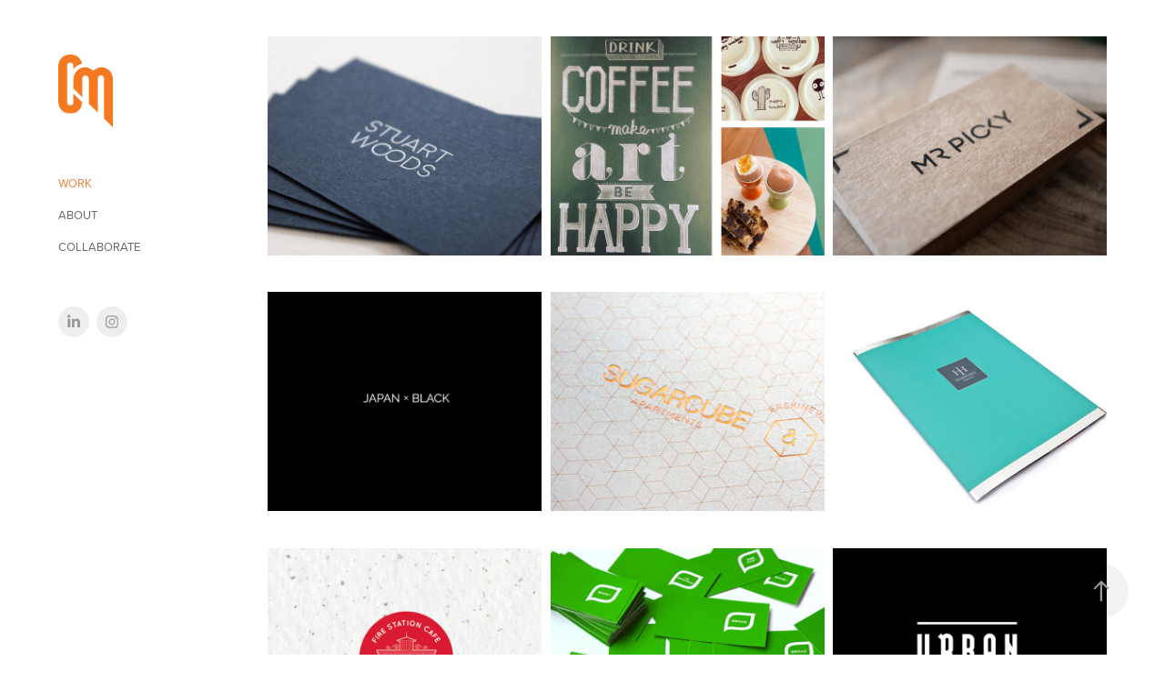

--- FILE ---
content_type: text/html; charset=utf-8
request_url: https://chiamingcheng.com/
body_size: 11558
content:
<!DOCTYPE HTML>
<html lang="en-US">
<head>
  <meta charset="UTF-8" />
  <meta name="viewport" content="width=device-width, initial-scale=1" />
      <meta name=keywords  content="graphic design,branding,brand idenity,website design,logo design,brochure design,brand strategy,residential development,property branding,property marketing" />
      <meta name=description  content="Sydney-based multidisciplinary creative designer specialising in brand development, identity, visual communication and creative strategies" />
      <meta name=twitter:card  content="summary_large_image" />
      <meta name=twitter:site  content="@AdobePortfolio" />
      <meta  property=og:title content="Brand Driven Passion | CM Cheng" />
      <meta  property=og:description content="Sydney-based multidisciplinary creative designer specialising in brand development, identity, visual communication and creative strategies" />
      <meta  property=og:image content="https://pro2-bar-s3-cdn-cf1.myportfolio.com/cec8147482e848c6c469a565c20480d5/2e738be4-d0df-4762-bfba-96bc2a50dc5c_rwc_545x253x979x783x979.jpg?h=ace35d977ee31abbc46cbdad4a7e93e4" />
        <link rel="icon" href="https://pro2-bar-s3-cdn-cf6.myportfolio.com/cec8147482e848c6c469a565c20480d5/7ccb96e8-f77c-433e-8307-00ec79e6f78d_carw_1x1x32.png?h=ce10d828a24c526abfcc66a29718f371" />
        <link rel="apple-touch-icon" href="https://pro2-bar-s3-cdn-cf2.myportfolio.com/cec8147482e848c6c469a565c20480d5/d2e094cd-df93-4612-9ea7-ac89d2a58b32_carw_1x1x180.png?h=516c08055a5bdbdfd85d3498d17a32d3" />
      <link rel="stylesheet" href="/dist/css/main.css" type="text/css" />
      <link rel="stylesheet" href="https://pro2-bar-s3-cdn-cf2.myportfolio.com/cec8147482e848c6c469a565c20480d5/de47de7674ce13789c0fecd02b5f81181583195147.css?h=8c68962482a1e3cf0d1c145afced6863" type="text/css" />
    <link rel="canonical" href="https://chiamingcheng.com/branding" />
      <title>Brand Driven Passion | CM Cheng</title>
    <script type="text/javascript" src="//use.typekit.net/ik/[base64].js?cb=35f77bfb8b50944859ea3d3804e7194e7a3173fb" async onload="
    try {
      window.Typekit.load();
    } catch (e) {
      console.warn('Typekit not loaded.');
    }
    "></script>
</head>
        <body class="transition-enabled">  <div class='page-background-video page-background-video-with-panel'>
  </div>
  <div class="js-responsive-nav">
    <div class="responsive-nav has-social">
      <div class="close-responsive-click-area js-close-responsive-nav">
        <div class="close-responsive-button"></div>
      </div>
          <nav class="js-editable-target editable">
              <ul class="group">
                  <li class="gallery-title"><a href="/branding" class="active" >Work</a></li>
              </ul>
      <div class="page-title">
        <a href="/about" >ABOUT</a>
      </div>
      <div class="page-title">
        <a href="/contact" >COLLABORATE</a>
      </div>
              <div class="social pf-nav-social">
                <ul>
                        <li>
                          <a href="http://au.linkedin.com/in/cmcheng" target="_blank">
                            <svg version="1.1" id="Layer_1" xmlns="http://www.w3.org/2000/svg" xmlns:xlink="http://www.w3.org/1999/xlink" viewBox="0 0 30 24" style="enable-background:new 0 0 30 24;" xml:space="preserve" class="icon">
                            <path id="path-1_24_" d="M19.6,19v-5.8c0-1.4-0.5-2.4-1.7-2.4c-1,0-1.5,0.7-1.8,1.3C16,12.3,16,12.6,16,13v6h-3.4
                              c0,0,0.1-9.8,0-10.8H16v1.5c0,0,0,0,0,0h0v0C16.4,9,17.2,7.9,19,7.9c2.3,0,4,1.5,4,4.9V19H19.6z M8.9,6.7L8.9,6.7
                              C7.7,6.7,7,5.9,7,4.9C7,3.8,7.8,3,8.9,3s1.9,0.8,1.9,1.9C10.9,5.9,10.1,6.7,8.9,6.7z M10.6,19H7.2V8.2h3.4V19z"/>
                            </svg>
                          </a>
                        </li>
                        <li>
                          <a href="http://www.instagram.com/joeladventure" target="_blank">
                            <svg version="1.1" id="Layer_1" xmlns="http://www.w3.org/2000/svg" xmlns:xlink="http://www.w3.org/1999/xlink" viewBox="0 0 30 24" style="enable-background:new 0 0 30 24;" xml:space="preserve" class="icon">
                            <g>
                              <path d="M15,5.4c2.1,0,2.4,0,3.2,0c0.8,0,1.2,0.2,1.5,0.3c0.4,0.1,0.6,0.3,0.9,0.6c0.3,0.3,0.5,0.5,0.6,0.9
                                c0.1,0.3,0.2,0.7,0.3,1.5c0,0.8,0,1.1,0,3.2s0,2.4,0,3.2c0,0.8-0.2,1.2-0.3,1.5c-0.1,0.4-0.3,0.6-0.6,0.9c-0.3,0.3-0.5,0.5-0.9,0.6
                                c-0.3,0.1-0.7,0.2-1.5,0.3c-0.8,0-1.1,0-3.2,0s-2.4,0-3.2,0c-0.8,0-1.2-0.2-1.5-0.3c-0.4-0.1-0.6-0.3-0.9-0.6
                                c-0.3-0.3-0.5-0.5-0.6-0.9c-0.1-0.3-0.2-0.7-0.3-1.5c0-0.8,0-1.1,0-3.2s0-2.4,0-3.2c0-0.8,0.2-1.2,0.3-1.5c0.1-0.4,0.3-0.6,0.6-0.9
                                c0.3-0.3,0.5-0.5,0.9-0.6c0.3-0.1,0.7-0.2,1.5-0.3C12.6,5.4,12.9,5.4,15,5.4 M15,4c-2.2,0-2.4,0-3.3,0c-0.9,0-1.4,0.2-1.9,0.4
                                c-0.5,0.2-1,0.5-1.4,0.9C7.9,5.8,7.6,6.2,7.4,6.8C7.2,7.3,7.1,7.9,7,8.7C7,9.6,7,9.8,7,12s0,2.4,0,3.3c0,0.9,0.2,1.4,0.4,1.9
                                c0.2,0.5,0.5,1,0.9,1.4c0.4,0.4,0.9,0.7,1.4,0.9c0.5,0.2,1.1,0.3,1.9,0.4c0.9,0,1.1,0,3.3,0s2.4,0,3.3,0c0.9,0,1.4-0.2,1.9-0.4
                                c0.5-0.2,1-0.5,1.4-0.9c0.4-0.4,0.7-0.9,0.9-1.4c0.2-0.5,0.3-1.1,0.4-1.9c0-0.9,0-1.1,0-3.3s0-2.4,0-3.3c0-0.9-0.2-1.4-0.4-1.9
                                c-0.2-0.5-0.5-1-0.9-1.4c-0.4-0.4-0.9-0.7-1.4-0.9c-0.5-0.2-1.1-0.3-1.9-0.4C17.4,4,17.2,4,15,4L15,4L15,4z"/>
                              <path d="M15,7.9c-2.3,0-4.1,1.8-4.1,4.1s1.8,4.1,4.1,4.1s4.1-1.8,4.1-4.1S17.3,7.9,15,7.9L15,7.9z M15,14.7c-1.5,0-2.7-1.2-2.7-2.7
                                c0-1.5,1.2-2.7,2.7-2.7s2.7,1.2,2.7,2.7C17.7,13.5,16.5,14.7,15,14.7L15,14.7z"/>
                              <path d="M20.2,7.7c0,0.5-0.4,1-1,1s-1-0.4-1-1s0.4-1,1-1S20.2,7.2,20.2,7.7L20.2,7.7z"/>
                            </g>
                            </svg>
                          </a>
                        </li>
                </ul>
              </div>
          </nav>
    </div>
  </div>
  <div class="site-wrap cfix js-site-wrap">
    <div class="site-container">
      <div class="site-content">
        <div class="sidebar-content">
          <header class="site-header">
              <div class="logo-wrap js-editable-target editable">
                    <div class="logo logo-image has-rollover ">
    <a href="/branding" class="image-normal image-link">
      <img src="https://pro2-bar-s3-cdn-cf1.myportfolio.com/cec8147482e848c6c469a565c20480d5/94fc48a4-9d08-4aee-9988-0372354b0d3a_rwc_0x0x317x425x4096.png?h=fa4362f1f3cf8533a93bffdce39fd0b6" alt="CM CHENG Creative Designer">
    </a>
    <a href="/branding" class="image-rollover image-link">
      <img src="https://pro2-bar-s3-cdn-cf.myportfolio.com/cec8147482e848c6c469a565c20480d5/118ce6fe-c2d7-49dd-b039-ad1417a3b393_rwc_0x0x317x425x4096.png?h=871169a336dca3befbc0b22a4cf41d0b" alt="CM CHENG Creative Designer">
    </a>
</div>
              </div>
  <div class="hamburger-click-area js-hamburger">
    <div class="hamburger">
      <i></i>
      <i></i>
      <i></i>
    </div>
  </div>
          </header>
              <nav class="js-editable-target editable">
              <ul class="group">
                  <li class="gallery-title"><a href="/branding" class="active" >Work</a></li>
              </ul>
      <div class="page-title">
        <a href="/about" >ABOUT</a>
      </div>
      <div class="page-title">
        <a href="/contact" >COLLABORATE</a>
      </div>
                  <div class="social pf-nav-social">
                    <ul>
                            <li>
                              <a href="http://au.linkedin.com/in/cmcheng" target="_blank">
                                <svg version="1.1" id="Layer_1" xmlns="http://www.w3.org/2000/svg" xmlns:xlink="http://www.w3.org/1999/xlink" viewBox="0 0 30 24" style="enable-background:new 0 0 30 24;" xml:space="preserve" class="icon">
                                <path id="path-1_24_" d="M19.6,19v-5.8c0-1.4-0.5-2.4-1.7-2.4c-1,0-1.5,0.7-1.8,1.3C16,12.3,16,12.6,16,13v6h-3.4
                                  c0,0,0.1-9.8,0-10.8H16v1.5c0,0,0,0,0,0h0v0C16.4,9,17.2,7.9,19,7.9c2.3,0,4,1.5,4,4.9V19H19.6z M8.9,6.7L8.9,6.7
                                  C7.7,6.7,7,5.9,7,4.9C7,3.8,7.8,3,8.9,3s1.9,0.8,1.9,1.9C10.9,5.9,10.1,6.7,8.9,6.7z M10.6,19H7.2V8.2h3.4V19z"/>
                                </svg>
                              </a>
                            </li>
                            <li>
                              <a href="http://www.instagram.com/joeladventure" target="_blank">
                                <svg version="1.1" id="Layer_1" xmlns="http://www.w3.org/2000/svg" xmlns:xlink="http://www.w3.org/1999/xlink" viewBox="0 0 30 24" style="enable-background:new 0 0 30 24;" xml:space="preserve" class="icon">
                                <g>
                                  <path d="M15,5.4c2.1,0,2.4,0,3.2,0c0.8,0,1.2,0.2,1.5,0.3c0.4,0.1,0.6,0.3,0.9,0.6c0.3,0.3,0.5,0.5,0.6,0.9
                                    c0.1,0.3,0.2,0.7,0.3,1.5c0,0.8,0,1.1,0,3.2s0,2.4,0,3.2c0,0.8-0.2,1.2-0.3,1.5c-0.1,0.4-0.3,0.6-0.6,0.9c-0.3,0.3-0.5,0.5-0.9,0.6
                                    c-0.3,0.1-0.7,0.2-1.5,0.3c-0.8,0-1.1,0-3.2,0s-2.4,0-3.2,0c-0.8,0-1.2-0.2-1.5-0.3c-0.4-0.1-0.6-0.3-0.9-0.6
                                    c-0.3-0.3-0.5-0.5-0.6-0.9c-0.1-0.3-0.2-0.7-0.3-1.5c0-0.8,0-1.1,0-3.2s0-2.4,0-3.2c0-0.8,0.2-1.2,0.3-1.5c0.1-0.4,0.3-0.6,0.6-0.9
                                    c0.3-0.3,0.5-0.5,0.9-0.6c0.3-0.1,0.7-0.2,1.5-0.3C12.6,5.4,12.9,5.4,15,5.4 M15,4c-2.2,0-2.4,0-3.3,0c-0.9,0-1.4,0.2-1.9,0.4
                                    c-0.5,0.2-1,0.5-1.4,0.9C7.9,5.8,7.6,6.2,7.4,6.8C7.2,7.3,7.1,7.9,7,8.7C7,9.6,7,9.8,7,12s0,2.4,0,3.3c0,0.9,0.2,1.4,0.4,1.9
                                    c0.2,0.5,0.5,1,0.9,1.4c0.4,0.4,0.9,0.7,1.4,0.9c0.5,0.2,1.1,0.3,1.9,0.4c0.9,0,1.1,0,3.3,0s2.4,0,3.3,0c0.9,0,1.4-0.2,1.9-0.4
                                    c0.5-0.2,1-0.5,1.4-0.9c0.4-0.4,0.7-0.9,0.9-1.4c0.2-0.5,0.3-1.1,0.4-1.9c0-0.9,0-1.1,0-3.3s0-2.4,0-3.3c0-0.9-0.2-1.4-0.4-1.9
                                    c-0.2-0.5-0.5-1-0.9-1.4c-0.4-0.4-0.9-0.7-1.4-0.9c-0.5-0.2-1.1-0.3-1.9-0.4C17.4,4,17.2,4,15,4L15,4L15,4z"/>
                                  <path d="M15,7.9c-2.3,0-4.1,1.8-4.1,4.1s1.8,4.1,4.1,4.1s4.1-1.8,4.1-4.1S17.3,7.9,15,7.9L15,7.9z M15,14.7c-1.5,0-2.7-1.2-2.7-2.7
                                    c0-1.5,1.2-2.7,2.7-2.7s2.7,1.2,2.7,2.7C17.7,13.5,16.5,14.7,15,14.7L15,14.7z"/>
                                  <path d="M20.2,7.7c0,0.5-0.4,1-1,1s-1-0.4-1-1s0.4-1,1-1S20.2,7.2,20.2,7.7L20.2,7.7z"/>
                                </g>
                                </svg>
                              </a>
                            </li>
                    </ul>
                  </div>
              </nav>
        </div>
        <main>
          <section class="project-covers js-editable-target editable" data-context="page.gallery.covers">
          <a class="js-editable-target editable project-cover js-project-cover-touch hold-space" href="/business-strategist-branding" data-context="pages" data-identity="id:p5b3d909974f7642bc16093440971f92ccab35f8fc59d3484ce08c">
              <div class="cover-image-wrap">
                <div class="cover-image">
                    <div class="cover cover-normal">

            <img
              class="cover__img js-lazy"
              src="https://pro2-bar-s3-cdn-cf1.myportfolio.com/cec8147482e848c6c469a565c20480d5/2e738be4-d0df-4762-bfba-96bc2a50dc5c_rwc_545x253x979x783x32.jpg?h=9ba86db7867fe2c283721e160194bb3c"
              data-src="https://pro2-bar-s3-cdn-cf1.myportfolio.com/cec8147482e848c6c469a565c20480d5/2e738be4-d0df-4762-bfba-96bc2a50dc5c_rwc_545x253x979x783x979.jpg?h=ace35d977ee31abbc46cbdad4a7e93e4"
              data-srcset="https://pro2-bar-s3-cdn-cf1.myportfolio.com/cec8147482e848c6c469a565c20480d5/2e738be4-d0df-4762-bfba-96bc2a50dc5c_rwc_545x253x979x783x640.jpg?h=5f1738030190e9e85f79ba77212f6602 640w, https://pro2-bar-s3-cdn-cf1.myportfolio.com/cec8147482e848c6c469a565c20480d5/2e738be4-d0df-4762-bfba-96bc2a50dc5c_rwc_545x253x979x783x1280.jpg?h=a3da71b2b8a68ab7b189e3a9775e04d1 1280w, https://pro2-bar-s3-cdn-cf1.myportfolio.com/cec8147482e848c6c469a565c20480d5/2e738be4-d0df-4762-bfba-96bc2a50dc5c_rwc_545x253x979x783x1366.jpg?h=3ba7cc06622827d5f599b54f9d6d10f4 1366w, https://pro2-bar-s3-cdn-cf1.myportfolio.com/cec8147482e848c6c469a565c20480d5/2e738be4-d0df-4762-bfba-96bc2a50dc5c_rwc_545x253x979x783x1920.jpg?h=f253243e57b6768c5967e58bf18421a7 1920w, https://pro2-bar-s3-cdn-cf1.myportfolio.com/cec8147482e848c6c469a565c20480d5/2e738be4-d0df-4762-bfba-96bc2a50dc5c_rwc_545x253x979x783x979.jpg?h=ace35d977ee31abbc46cbdad4a7e93e4 2560w, https://pro2-bar-s3-cdn-cf1.myportfolio.com/cec8147482e848c6c469a565c20480d5/2e738be4-d0df-4762-bfba-96bc2a50dc5c_rwc_545x253x979x783x979.jpg?h=ace35d977ee31abbc46cbdad4a7e93e4 5120w"
              data-sizes="(max-width: 540px) 100vw, (max-width: 768px) 50vw, calc(1400px / 3)"
            >
                              </div>
                </div>
              </div>
            <div class="details-wrap">
              <div class="details">
                <div class="details-inner">
                </div>
              </div>
            </div>
          </a>
          <a class="js-editable-target editable project-cover js-project-cover-touch hold-space" href="/the-white-wall-cafe-branding" data-context="pages" data-identity="id:p5965d12bcf2aacd18acfdb2c053702ba1ce05a11f383eed08807c">
              <div class="cover-image-wrap">
                <div class="cover-image">
                    <div class="cover cover-normal">

            <img
              class="cover__img js-lazy"
              src="https://pro2-bar-s3-cdn-cf.myportfolio.com/cec8147482e848c6c469a565c20480d5/bc593ead-b108-4092-bad8-4b71d7337cff_rwc_856x1121x977x781x32.jpg?h=b74d4ae0d29368a1557a0878dcd3afbb"
              data-src="https://pro2-bar-s3-cdn-cf.myportfolio.com/cec8147482e848c6c469a565c20480d5/bc593ead-b108-4092-bad8-4b71d7337cff_rwc_856x1121x977x781x977.jpg?h=eb766f469ce43ee2c0bc68ad87de9518"
              data-srcset="https://pro2-bar-s3-cdn-cf.myportfolio.com/cec8147482e848c6c469a565c20480d5/bc593ead-b108-4092-bad8-4b71d7337cff_rwc_856x1121x977x781x640.jpg?h=e39adb548b9f371e9795ec04380d37b3 640w, https://pro2-bar-s3-cdn-cf.myportfolio.com/cec8147482e848c6c469a565c20480d5/bc593ead-b108-4092-bad8-4b71d7337cff_rwc_856x1121x977x781x1280.jpg?h=68e4423704bcd309f5d31f81fdcf32b8 1280w, https://pro2-bar-s3-cdn-cf.myportfolio.com/cec8147482e848c6c469a565c20480d5/bc593ead-b108-4092-bad8-4b71d7337cff_rwc_856x1121x977x781x1366.jpg?h=2eb9121464b3a47158b45851114a0b43 1366w, https://pro2-bar-s3-cdn-cf.myportfolio.com/cec8147482e848c6c469a565c20480d5/bc593ead-b108-4092-bad8-4b71d7337cff_rwc_856x1121x977x781x1920.jpg?h=93ea20a5a585f8e161385c0aa2a64486 1920w, https://pro2-bar-s3-cdn-cf.myportfolio.com/cec8147482e848c6c469a565c20480d5/bc593ead-b108-4092-bad8-4b71d7337cff_rwc_856x1121x977x781x2560.jpg?h=57c4c9aa2734affd629572c9f48ef3b9 2560w, https://pro2-bar-s3-cdn-cf.myportfolio.com/cec8147482e848c6c469a565c20480d5/bc593ead-b108-4092-bad8-4b71d7337cff_rwc_856x1121x977x781x977.jpg?h=eb766f469ce43ee2c0bc68ad87de9518 5120w"
              data-sizes="(max-width: 540px) 100vw, (max-width: 768px) 50vw, calc(1400px / 3)"
            >
                              </div>
                </div>
              </div>
            <div class="details-wrap">
              <div class="details">
                <div class="details-inner">
                </div>
              </div>
            </div>
          </a>
          <a class="js-editable-target editable project-cover js-project-cover-touch hold-space" href="/mr-picky-coffee-roasters-branding" data-context="pages" data-identity="id:p59f27214ac60ccab5c6b421246e796d97c12117058c73d14072fd">
              <div class="cover-image-wrap">
                <div class="cover-image">
                    <div class="cover cover-normal">

            <img
              class="cover__img js-lazy"
              src="https://pro2-bar-s3-cdn-cf4.myportfolio.com/cec8147482e848c6c469a565c20480d5/5dcbc53f-f078-4373-819d-03942849a6fe_carw_5x4x32.jpg?h=179d29ee6443c9a191f41c6dba4dc4cd"
              data-src="https://pro2-bar-s3-cdn-cf4.myportfolio.com/cec8147482e848c6c469a565c20480d5/5dcbc53f-f078-4373-819d-03942849a6fe_car_5x4.jpg?h=66846c14cf375f64305e95475483010a"
              data-srcset="https://pro2-bar-s3-cdn-cf4.myportfolio.com/cec8147482e848c6c469a565c20480d5/5dcbc53f-f078-4373-819d-03942849a6fe_carw_5x4x640.jpg?h=80cd2a72a950c84fe11ac2c75d1b9ee4 640w, https://pro2-bar-s3-cdn-cf4.myportfolio.com/cec8147482e848c6c469a565c20480d5/5dcbc53f-f078-4373-819d-03942849a6fe_carw_5x4x1280.jpg?h=1f735b77892d1561cdddcf7cc0c56550 1280w, https://pro2-bar-s3-cdn-cf4.myportfolio.com/cec8147482e848c6c469a565c20480d5/5dcbc53f-f078-4373-819d-03942849a6fe_carw_5x4x1366.jpg?h=5c90dcbcf451208f2f02316dbecbc874 1366w, https://pro2-bar-s3-cdn-cf4.myportfolio.com/cec8147482e848c6c469a565c20480d5/5dcbc53f-f078-4373-819d-03942849a6fe_carw_5x4x1920.jpg?h=7b39c2712e6d626c027962be73384666 1920w, https://pro2-bar-s3-cdn-cf4.myportfolio.com/cec8147482e848c6c469a565c20480d5/5dcbc53f-f078-4373-819d-03942849a6fe_carw_5x4x2560.jpg?h=b3a1cdec4c61052ae6c95fae9f0e57f0 2560w, https://pro2-bar-s3-cdn-cf4.myportfolio.com/cec8147482e848c6c469a565c20480d5/5dcbc53f-f078-4373-819d-03942849a6fe_carw_5x4x5120.jpg?h=ea83aa9648be546dbc13a96cf3530850 5120w"
              data-sizes="(max-width: 540px) 100vw, (max-width: 768px) 50vw, calc(1400px / 3)"
            >
                              </div>
                </div>
              </div>
            <div class="details-wrap">
              <div class="details">
                <div class="details-inner">
                </div>
              </div>
            </div>
          </a>
          <a class="js-editable-target editable project-cover js-project-cover-touch hold-space" href="/japan-black-coffee-roasters-branding" data-context="pages" data-identity="id:p5aa8e2d2420a8ef71e17e10887ea75bd9455ffbe902bcb9087d47">
              <div class="cover-image-wrap">
                <div class="cover-image">
                    <div class="cover cover-normal">

            <img
              class="cover__img js-lazy"
              src="https://pro2-bar-s3-cdn-cf2.myportfolio.com/cec8147482e848c6c469a565c20480d5/3e92c311-fc75-45d7-8b03-825e4e4ae36f_rwc_156x18x874x699x32.jpg?h=1442b344344fee4e7293498b3ebd95e4"
              data-src="https://pro2-bar-s3-cdn-cf2.myportfolio.com/cec8147482e848c6c469a565c20480d5/3e92c311-fc75-45d7-8b03-825e4e4ae36f_rwc_156x18x874x699x874.jpg?h=89b051fb6bff933b364af26627f06c01"
              data-srcset="https://pro2-bar-s3-cdn-cf2.myportfolio.com/cec8147482e848c6c469a565c20480d5/3e92c311-fc75-45d7-8b03-825e4e4ae36f_rwc_156x18x874x699x640.jpg?h=dcab9a255787ebdbf0198a9cdb4e3a1b 640w, https://pro2-bar-s3-cdn-cf2.myportfolio.com/cec8147482e848c6c469a565c20480d5/3e92c311-fc75-45d7-8b03-825e4e4ae36f_rwc_156x18x874x699x874.jpg?h=89b051fb6bff933b364af26627f06c01 1280w, https://pro2-bar-s3-cdn-cf2.myportfolio.com/cec8147482e848c6c469a565c20480d5/3e92c311-fc75-45d7-8b03-825e4e4ae36f_rwc_156x18x874x699x874.jpg?h=89b051fb6bff933b364af26627f06c01 1366w, https://pro2-bar-s3-cdn-cf2.myportfolio.com/cec8147482e848c6c469a565c20480d5/3e92c311-fc75-45d7-8b03-825e4e4ae36f_rwc_156x18x874x699x874.jpg?h=89b051fb6bff933b364af26627f06c01 1920w, https://pro2-bar-s3-cdn-cf2.myportfolio.com/cec8147482e848c6c469a565c20480d5/3e92c311-fc75-45d7-8b03-825e4e4ae36f_rwc_156x18x874x699x874.jpg?h=89b051fb6bff933b364af26627f06c01 2560w, https://pro2-bar-s3-cdn-cf2.myportfolio.com/cec8147482e848c6c469a565c20480d5/3e92c311-fc75-45d7-8b03-825e4e4ae36f_rwc_156x18x874x699x874.jpg?h=89b051fb6bff933b364af26627f06c01 5120w"
              data-sizes="(max-width: 540px) 100vw, (max-width: 768px) 50vw, calc(1400px / 3)"
            >
                              </div>
                </div>
              </div>
            <div class="details-wrap">
              <div class="details">
                <div class="details-inner">
                </div>
              </div>
            </div>
          </a>
          <a class="js-editable-target editable project-cover js-project-cover-touch hold-space" href="/erskineville-property-marketing" data-context="pages" data-identity="id:p595eea4de4eac1957ac53d1c984c3bbf428289c3e127f82d290a4">
              <div class="cover-image-wrap">
                <div class="cover-image">
                    <div class="cover cover-normal">

            <img
              class="cover__img js-lazy"
              src="https://pro2-bar-s3-cdn-cf6.myportfolio.com/cec8147482e848c6c469a565c20480d5/067661cf-47b2-48aa-9978-654fcf56ac62_rwc_63x80x822x657x32.jpg?h=e3c67a9ae9ee02b45f37016ddaa27515"
              data-src="https://pro2-bar-s3-cdn-cf6.myportfolio.com/cec8147482e848c6c469a565c20480d5/067661cf-47b2-48aa-9978-654fcf56ac62_rwc_63x80x822x657x822.jpg?h=e93af5bb40245df4ba831a6a61c30ab1"
              data-srcset="https://pro2-bar-s3-cdn-cf6.myportfolio.com/cec8147482e848c6c469a565c20480d5/067661cf-47b2-48aa-9978-654fcf56ac62_rwc_63x80x822x657x640.jpg?h=7899dfebf357f068dde831e681c5c737 640w, https://pro2-bar-s3-cdn-cf6.myportfolio.com/cec8147482e848c6c469a565c20480d5/067661cf-47b2-48aa-9978-654fcf56ac62_rwc_63x80x822x657x1280.jpg?h=7c4fee2b24dced6a00ede0a95e32899e 1280w, https://pro2-bar-s3-cdn-cf6.myportfolio.com/cec8147482e848c6c469a565c20480d5/067661cf-47b2-48aa-9978-654fcf56ac62_rwc_63x80x822x657x1366.jpg?h=a5c6cd68ae0481d3660cc11e7c7fc77f 1366w, https://pro2-bar-s3-cdn-cf6.myportfolio.com/cec8147482e848c6c469a565c20480d5/067661cf-47b2-48aa-9978-654fcf56ac62_rwc_63x80x822x657x822.jpg?h=e93af5bb40245df4ba831a6a61c30ab1 1920w, https://pro2-bar-s3-cdn-cf6.myportfolio.com/cec8147482e848c6c469a565c20480d5/067661cf-47b2-48aa-9978-654fcf56ac62_rwc_63x80x822x657x822.jpg?h=e93af5bb40245df4ba831a6a61c30ab1 2560w, https://pro2-bar-s3-cdn-cf6.myportfolio.com/cec8147482e848c6c469a565c20480d5/067661cf-47b2-48aa-9978-654fcf56ac62_rwc_63x80x822x657x822.jpg?h=e93af5bb40245df4ba831a6a61c30ab1 5120w"
              data-sizes="(max-width: 540px) 100vw, (max-width: 768px) 50vw, calc(1400px / 3)"
            >
                              </div>
                </div>
              </div>
            <div class="details-wrap">
              <div class="details">
                <div class="details-inner">
                </div>
              </div>
            </div>
          </a>
          <a class="js-editable-target editable project-cover js-project-cover-touch hold-space" href="/highpoint-hurstville-property-marketing" data-context="pages" data-identity="id:p590436afcae8bad1b57fde1f31caef957b3bae45d99df933fe034">
              <div class="cover-image-wrap">
                <div class="cover-image">
                    <div class="cover cover-normal">

            <img
              class="cover__img js-lazy"
              src="https://pro2-bar-s3-cdn-cf.myportfolio.com/cec8147482e848c6c469a565c20480d5/1d339cb7-d651-4852-a401-309b3ac99fe4_carw_5x4x32.jpg?h=42b93dcfafca0adb1580e1c3d49b893f"
              data-src="https://pro2-bar-s3-cdn-cf.myportfolio.com/cec8147482e848c6c469a565c20480d5/1d339cb7-d651-4852-a401-309b3ac99fe4_car_5x4.jpg?h=afe72acbeb325f1a28423f794d212b37"
              data-srcset="https://pro2-bar-s3-cdn-cf.myportfolio.com/cec8147482e848c6c469a565c20480d5/1d339cb7-d651-4852-a401-309b3ac99fe4_carw_5x4x640.jpg?h=ee5f8de8689a65716b85612543a2130e 640w, https://pro2-bar-s3-cdn-cf.myportfolio.com/cec8147482e848c6c469a565c20480d5/1d339cb7-d651-4852-a401-309b3ac99fe4_carw_5x4x1280.jpg?h=5301fe4284b292323f0af18ebe3b021d 1280w, https://pro2-bar-s3-cdn-cf.myportfolio.com/cec8147482e848c6c469a565c20480d5/1d339cb7-d651-4852-a401-309b3ac99fe4_carw_5x4x1366.jpg?h=6302661154e4b28013beb38b1fa7a702 1366w, https://pro2-bar-s3-cdn-cf.myportfolio.com/cec8147482e848c6c469a565c20480d5/1d339cb7-d651-4852-a401-309b3ac99fe4_carw_5x4x1920.jpg?h=62eb99fab11b93a38f78cf890209d410 1920w, https://pro2-bar-s3-cdn-cf.myportfolio.com/cec8147482e848c6c469a565c20480d5/1d339cb7-d651-4852-a401-309b3ac99fe4_carw_5x4x2560.jpg?h=361874b48c4ef14ae5946b53f94b258c 2560w, https://pro2-bar-s3-cdn-cf.myportfolio.com/cec8147482e848c6c469a565c20480d5/1d339cb7-d651-4852-a401-309b3ac99fe4_carw_5x4x5120.jpg?h=0d404c6a87fe0b213249deecb84a0492 5120w"
              data-sizes="(max-width: 540px) 100vw, (max-width: 768px) 50vw, calc(1400px / 3)"
            >
                              </div>
                </div>
              </div>
            <div class="details-wrap">
              <div class="details">
                <div class="details-inner">
                </div>
              </div>
            </div>
          </a>
          <a class="js-editable-target editable project-cover js-project-cover-touch hold-space" href="/fire-station-cafe-branding" data-context="pages" data-identity="id:p5a713f3a66d7f8c33c7258e399ed290c57504414b34cd0c41ba7b">
              <div class="cover-image-wrap">
                <div class="cover-image">
                    <div class="cover cover-normal">

            <img
              class="cover__img js-lazy"
              src="https://pro2-bar-s3-cdn-cf5.myportfolio.com/cec8147482e848c6c469a565c20480d5/6aad1355-bd78-4956-af18-cdd4ae0fa520_rwc_255x149x674x539x32.jpg?h=c47a57fd25e23c40d52047bc03163d48"
              data-src="https://pro2-bar-s3-cdn-cf5.myportfolio.com/cec8147482e848c6c469a565c20480d5/6aad1355-bd78-4956-af18-cdd4ae0fa520_rwc_255x149x674x539x674.jpg?h=7935682c6a521c79061e16c593eb3c76"
              data-srcset="https://pro2-bar-s3-cdn-cf5.myportfolio.com/cec8147482e848c6c469a565c20480d5/6aad1355-bd78-4956-af18-cdd4ae0fa520_rwc_255x149x674x539x640.jpg?h=109bb07ce4769b690be3e34bb4305964 640w, https://pro2-bar-s3-cdn-cf5.myportfolio.com/cec8147482e848c6c469a565c20480d5/6aad1355-bd78-4956-af18-cdd4ae0fa520_rwc_255x149x674x539x674.jpg?h=7935682c6a521c79061e16c593eb3c76 1280w, https://pro2-bar-s3-cdn-cf5.myportfolio.com/cec8147482e848c6c469a565c20480d5/6aad1355-bd78-4956-af18-cdd4ae0fa520_rwc_255x149x674x539x674.jpg?h=7935682c6a521c79061e16c593eb3c76 1366w, https://pro2-bar-s3-cdn-cf5.myportfolio.com/cec8147482e848c6c469a565c20480d5/6aad1355-bd78-4956-af18-cdd4ae0fa520_rwc_255x149x674x539x674.jpg?h=7935682c6a521c79061e16c593eb3c76 1920w, https://pro2-bar-s3-cdn-cf5.myportfolio.com/cec8147482e848c6c469a565c20480d5/6aad1355-bd78-4956-af18-cdd4ae0fa520_rwc_255x149x674x539x674.jpg?h=7935682c6a521c79061e16c593eb3c76 2560w, https://pro2-bar-s3-cdn-cf5.myportfolio.com/cec8147482e848c6c469a565c20480d5/6aad1355-bd78-4956-af18-cdd4ae0fa520_rwc_255x149x674x539x674.jpg?h=7935682c6a521c79061e16c593eb3c76 5120w"
              data-sizes="(max-width: 540px) 100vw, (max-width: 768px) 50vw, calc(1400px / 3)"
            >
                              </div>
                </div>
              </div>
            <div class="details-wrap">
              <div class="details">
                <div class="details-inner">
                </div>
              </div>
            </div>
          </a>
          <a class="js-editable-target editable project-cover js-project-cover-touch hold-space" href="/designtopia-branding-design" data-context="pages" data-identity="id:p59643bc2185675572e4a6921c29cd657b4a1c47c4d9b218d2f227">
              <div class="cover-image-wrap">
                <div class="cover-image">
                    <div class="cover cover-normal">

            <img
              class="cover__img js-lazy"
              src="https://pro2-bar-s3-cdn-cf6.myportfolio.com/cec8147482e848c6c469a565c20480d5/afb4872a-0f9c-4695-b050-f0c3588c47ef_carw_5x4x32.jpg?h=d7839af7fecc8b1864aa6b9a9328cffa"
              data-src="https://pro2-bar-s3-cdn-cf6.myportfolio.com/cec8147482e848c6c469a565c20480d5/afb4872a-0f9c-4695-b050-f0c3588c47ef_car_5x4.jpg?h=38e8846efb51819af17e371143514aa3"
              data-srcset="https://pro2-bar-s3-cdn-cf6.myportfolio.com/cec8147482e848c6c469a565c20480d5/afb4872a-0f9c-4695-b050-f0c3588c47ef_carw_5x4x640.jpg?h=e3b498306614f7bbb836956b5d77a480 640w, https://pro2-bar-s3-cdn-cf6.myportfolio.com/cec8147482e848c6c469a565c20480d5/afb4872a-0f9c-4695-b050-f0c3588c47ef_carw_5x4x1280.jpg?h=16442a3c09f2dddb419712c90551e825 1280w, https://pro2-bar-s3-cdn-cf6.myportfolio.com/cec8147482e848c6c469a565c20480d5/afb4872a-0f9c-4695-b050-f0c3588c47ef_carw_5x4x1366.jpg?h=a7516a473500938f526734266be9a7e6 1366w, https://pro2-bar-s3-cdn-cf6.myportfolio.com/cec8147482e848c6c469a565c20480d5/afb4872a-0f9c-4695-b050-f0c3588c47ef_carw_5x4x1920.jpg?h=713c7fea4523cf2fda602c9392b98b0f 1920w, https://pro2-bar-s3-cdn-cf6.myportfolio.com/cec8147482e848c6c469a565c20480d5/afb4872a-0f9c-4695-b050-f0c3588c47ef_carw_5x4x2560.jpg?h=8e511e7ac1c683f17d0506902c27c8be 2560w, https://pro2-bar-s3-cdn-cf6.myportfolio.com/cec8147482e848c6c469a565c20480d5/afb4872a-0f9c-4695-b050-f0c3588c47ef_carw_5x4x5120.jpg?h=6eeef0d8f5f6e24c3aa28d6fd646d85c 5120w"
              data-sizes="(max-width: 540px) 100vw, (max-width: 768px) 50vw, calc(1400px / 3)"
            >
                              </div>
                </div>
              </div>
            <div class="details-wrap">
              <div class="details">
                <div class="details-inner">
                </div>
              </div>
            </div>
          </a>
          <a class="js-editable-target editable project-cover js-project-cover-touch hold-space" href="/urban-camperdown-property-marketing" data-context="pages" data-identity="id:p59645b3cd9e8d33454064d1aa264e5537ef1c06b8c5f4548ea35e">
              <div class="cover-image-wrap">
                <div class="cover-image">
                    <div class="cover cover-normal">

            <img
              class="cover__img js-lazy"
              src="https://pro2-bar-s3-cdn-cf3.myportfolio.com/cec8147482e848c6c469a565c20480d5/e5df6d78-800f-450f-9325-1db6766da98f_carw_5x4x32.png?h=3113b49dc7f5302b5ebfd42690a2d7c0"
              data-src="https://pro2-bar-s3-cdn-cf3.myportfolio.com/cec8147482e848c6c469a565c20480d5/e5df6d78-800f-450f-9325-1db6766da98f_car_5x4.png?h=f77c78ccc3962b23a9fba60d921a5aa3"
              data-srcset="https://pro2-bar-s3-cdn-cf3.myportfolio.com/cec8147482e848c6c469a565c20480d5/e5df6d78-800f-450f-9325-1db6766da98f_carw_5x4x640.png?h=affb19aedf19ba1bd8a7dcaa61b452a4 640w, https://pro2-bar-s3-cdn-cf3.myportfolio.com/cec8147482e848c6c469a565c20480d5/e5df6d78-800f-450f-9325-1db6766da98f_carw_5x4x1280.png?h=ff79e73b121c7de6f55f3badb63ae0f9 1280w, https://pro2-bar-s3-cdn-cf3.myportfolio.com/cec8147482e848c6c469a565c20480d5/e5df6d78-800f-450f-9325-1db6766da98f_carw_5x4x1366.png?h=d63393ecbddd6b39bcb7ebc08f71fa17 1366w, https://pro2-bar-s3-cdn-cf3.myportfolio.com/cec8147482e848c6c469a565c20480d5/e5df6d78-800f-450f-9325-1db6766da98f_carw_5x4x1920.png?h=d6edbae1fa2f79342845440de49a839f 1920w, https://pro2-bar-s3-cdn-cf3.myportfolio.com/cec8147482e848c6c469a565c20480d5/e5df6d78-800f-450f-9325-1db6766da98f_carw_5x4x2560.png?h=310ea1b6c05563d944aedf14d3f5b4f6 2560w, https://pro2-bar-s3-cdn-cf3.myportfolio.com/cec8147482e848c6c469a565c20480d5/e5df6d78-800f-450f-9325-1db6766da98f_carw_5x4x5120.png?h=4cd48feafd70f48a80043e34b8b63545 5120w"
              data-sizes="(max-width: 540px) 100vw, (max-width: 768px) 50vw, calc(1400px / 3)"
            >
                              </div>
                </div>
              </div>
            <div class="details-wrap">
              <div class="details">
                <div class="details-inner">
                </div>
              </div>
            </div>
          </a>
          <a class="js-editable-target editable project-cover js-project-cover-touch hold-space" href="/beaches" data-context="pages" data-identity="id:p5965de2f55c369f044e397555fca553d1b642d8a28ca659101c68">
              <div class="cover-image-wrap">
                <div class="cover-image">
                    <div class="cover cover-normal">

            <img
              class="cover__img js-lazy"
              src="https://pro2-bar-s3-cdn-cf6.myportfolio.com/cec8147482e848c6c469a565c20480d5/aaeccea7-808b-430a-b56c-6842e2c0402b_rwc_381x64x512x409x32.jpg?h=dce59e699f0b2e0b09443913cd305b37"
              data-src="https://pro2-bar-s3-cdn-cf6.myportfolio.com/cec8147482e848c6c469a565c20480d5/aaeccea7-808b-430a-b56c-6842e2c0402b_rwc_381x64x512x409x512.jpg?h=0e2235f551d3626b67349365770db55b"
              data-srcset="https://pro2-bar-s3-cdn-cf6.myportfolio.com/cec8147482e848c6c469a565c20480d5/aaeccea7-808b-430a-b56c-6842e2c0402b_rwc_381x64x512x409x640.jpg?h=ad930b26dae899b6837c8039a914c593 640w, https://pro2-bar-s3-cdn-cf6.myportfolio.com/cec8147482e848c6c469a565c20480d5/aaeccea7-808b-430a-b56c-6842e2c0402b_rwc_381x64x512x409x1280.jpg?h=fcdd25b336abc5736f03d16a244b9c16 1280w, https://pro2-bar-s3-cdn-cf6.myportfolio.com/cec8147482e848c6c469a565c20480d5/aaeccea7-808b-430a-b56c-6842e2c0402b_rwc_381x64x512x409x1366.jpg?h=8a51b58605c8b2c8959edefebe90afe1 1366w, https://pro2-bar-s3-cdn-cf6.myportfolio.com/cec8147482e848c6c469a565c20480d5/aaeccea7-808b-430a-b56c-6842e2c0402b_rwc_381x64x512x409x512.jpg?h=0e2235f551d3626b67349365770db55b 1920w, https://pro2-bar-s3-cdn-cf6.myportfolio.com/cec8147482e848c6c469a565c20480d5/aaeccea7-808b-430a-b56c-6842e2c0402b_rwc_381x64x512x409x512.jpg?h=0e2235f551d3626b67349365770db55b 2560w, https://pro2-bar-s3-cdn-cf6.myportfolio.com/cec8147482e848c6c469a565c20480d5/aaeccea7-808b-430a-b56c-6842e2c0402b_rwc_381x64x512x409x512.jpg?h=0e2235f551d3626b67349365770db55b 5120w"
              data-sizes="(max-width: 540px) 100vw, (max-width: 768px) 50vw, calc(1400px / 3)"
            >
                              </div>
                </div>
              </div>
            <div class="details-wrap">
              <div class="details">
                <div class="details-inner">
                </div>
              </div>
            </div>
          </a>
          <a class="js-editable-target editable project-cover js-project-cover-touch hold-space" href="/bosco-five-dock-property-marketing" data-context="pages" data-identity="id:p5964699e3c0f060cd22fe8ce43c99e8ba614710898d1725e7d509">
              <div class="cover-image-wrap">
                <div class="cover-image">
                    <div class="cover cover-normal">

            <img
              class="cover__img js-lazy"
              src="https://pro2-bar-s3-cdn-cf6.myportfolio.com/cec8147482e848c6c469a565c20480d5/a31b087e-e9bf-48af-9cc8-8d0584e92f63_carw_5x4x32.jpg?h=845d445ffe6e69d6f28ef57d1c9c4245"
              data-src="https://pro2-bar-s3-cdn-cf6.myportfolio.com/cec8147482e848c6c469a565c20480d5/a31b087e-e9bf-48af-9cc8-8d0584e92f63_car_5x4.jpg?h=adf746832ebfd9ff6a703cb04c86d8ce"
              data-srcset="https://pro2-bar-s3-cdn-cf6.myportfolio.com/cec8147482e848c6c469a565c20480d5/a31b087e-e9bf-48af-9cc8-8d0584e92f63_carw_5x4x640.jpg?h=643ae05838ac99a18099cb8a2d362970 640w, https://pro2-bar-s3-cdn-cf6.myportfolio.com/cec8147482e848c6c469a565c20480d5/a31b087e-e9bf-48af-9cc8-8d0584e92f63_carw_5x4x1280.jpg?h=121d1a04cfa646ad65c3240fe9473597 1280w, https://pro2-bar-s3-cdn-cf6.myportfolio.com/cec8147482e848c6c469a565c20480d5/a31b087e-e9bf-48af-9cc8-8d0584e92f63_carw_5x4x1366.jpg?h=5ed9dd83e3edbd6ae1630582df58b22a 1366w, https://pro2-bar-s3-cdn-cf6.myportfolio.com/cec8147482e848c6c469a565c20480d5/a31b087e-e9bf-48af-9cc8-8d0584e92f63_carw_5x4x1920.jpg?h=4b6e65fd490647bfdad96b1fbd930b67 1920w, https://pro2-bar-s3-cdn-cf6.myportfolio.com/cec8147482e848c6c469a565c20480d5/a31b087e-e9bf-48af-9cc8-8d0584e92f63_carw_5x4x2560.jpg?h=91b637156f1552879e9344a192495f37 2560w, https://pro2-bar-s3-cdn-cf6.myportfolio.com/cec8147482e848c6c469a565c20480d5/a31b087e-e9bf-48af-9cc8-8d0584e92f63_carw_5x4x5120.jpg?h=942111566178315151e330ca37e15c00 5120w"
              data-sizes="(max-width: 540px) 100vw, (max-width: 768px) 50vw, calc(1400px / 3)"
            >
                              </div>
                </div>
              </div>
            <div class="details-wrap">
              <div class="details">
                <div class="details-inner">
                </div>
              </div>
            </div>
          </a>
          <a class="js-editable-target editable project-cover js-project-cover-touch hold-space" href="/epping" data-context="pages" data-identity="id:p5965eaa881f1a372f6d2d7582972134adf95dbf1fe404adc3f6f4">
              <div class="cover-image-wrap">
                <div class="cover-image">
                    <div class="cover cover-normal">

            <img
              class="cover__img js-lazy"
              src="https://pro2-bar-s3-cdn-cf6.myportfolio.com/cec8147482e848c6c469a565c20480d5/036a8dea-dde9-4ac0-937d-12842c6406b3_rwc_414x204x910x728x32.jpg?h=d69460e2b8ab864193c8b515c851ad83"
              data-src="https://pro2-bar-s3-cdn-cf6.myportfolio.com/cec8147482e848c6c469a565c20480d5/036a8dea-dde9-4ac0-937d-12842c6406b3_rwc_414x204x910x728x910.jpg?h=93990e1a387ff5cb6d87373418c04431"
              data-srcset="https://pro2-bar-s3-cdn-cf6.myportfolio.com/cec8147482e848c6c469a565c20480d5/036a8dea-dde9-4ac0-937d-12842c6406b3_rwc_414x204x910x728x640.jpg?h=932be3af5c553f8a7f691c8487292f68 640w, https://pro2-bar-s3-cdn-cf6.myportfolio.com/cec8147482e848c6c469a565c20480d5/036a8dea-dde9-4ac0-937d-12842c6406b3_rwc_414x204x910x728x1280.jpg?h=4568a46e182f104aa19215f41146e2e6 1280w, https://pro2-bar-s3-cdn-cf6.myportfolio.com/cec8147482e848c6c469a565c20480d5/036a8dea-dde9-4ac0-937d-12842c6406b3_rwc_414x204x910x728x1366.jpg?h=49c713e1d648a0cdc6f0b2cb34662f6c 1366w, https://pro2-bar-s3-cdn-cf6.myportfolio.com/cec8147482e848c6c469a565c20480d5/036a8dea-dde9-4ac0-937d-12842c6406b3_rwc_414x204x910x728x910.jpg?h=93990e1a387ff5cb6d87373418c04431 1920w, https://pro2-bar-s3-cdn-cf6.myportfolio.com/cec8147482e848c6c469a565c20480d5/036a8dea-dde9-4ac0-937d-12842c6406b3_rwc_414x204x910x728x910.jpg?h=93990e1a387ff5cb6d87373418c04431 2560w, https://pro2-bar-s3-cdn-cf6.myportfolio.com/cec8147482e848c6c469a565c20480d5/036a8dea-dde9-4ac0-937d-12842c6406b3_rwc_414x204x910x728x910.jpg?h=93990e1a387ff5cb6d87373418c04431 5120w"
              data-sizes="(max-width: 540px) 100vw, (max-width: 768px) 50vw, calc(1400px / 3)"
            >
                              </div>
                </div>
              </div>
            <div class="details-wrap">
              <div class="details">
                <div class="details-inner">
                </div>
              </div>
            </div>
          </a>
          <a class="js-editable-target editable project-cover js-project-cover-touch hold-space" href="/east-end" data-context="pages" data-identity="id:p59661d77d89a6028e891726a2ea9c4f2638a9fe0144cbd7a886ad">
              <div class="cover-image-wrap">
                <div class="cover-image">
                    <div class="cover cover-normal">

            <img
              class="cover__img js-lazy"
              src="https://pro2-bar-s3-cdn-cf1.myportfolio.com/cec8147482e848c6c469a565c20480d5/956f0035-dc4c-472c-a4bb-2eea8d3afb1b_rwc_2x0x938x750x32.jpg?h=38b64529403d03125a8812ce73cf6282"
              data-src="https://pro2-bar-s3-cdn-cf1.myportfolio.com/cec8147482e848c6c469a565c20480d5/956f0035-dc4c-472c-a4bb-2eea8d3afb1b_rwc_2x0x938x750x938.jpg?h=4115e5c5eff7bc6fee7649352e2f415a"
              data-srcset="https://pro2-bar-s3-cdn-cf1.myportfolio.com/cec8147482e848c6c469a565c20480d5/956f0035-dc4c-472c-a4bb-2eea8d3afb1b_rwc_2x0x938x750x640.jpg?h=aefbd8bdcb7c8ae95450bbfe06fb3052 640w, https://pro2-bar-s3-cdn-cf1.myportfolio.com/cec8147482e848c6c469a565c20480d5/956f0035-dc4c-472c-a4bb-2eea8d3afb1b_rwc_2x0x938x750x938.jpg?h=4115e5c5eff7bc6fee7649352e2f415a 1280w, https://pro2-bar-s3-cdn-cf1.myportfolio.com/cec8147482e848c6c469a565c20480d5/956f0035-dc4c-472c-a4bb-2eea8d3afb1b_rwc_2x0x938x750x938.jpg?h=4115e5c5eff7bc6fee7649352e2f415a 1366w, https://pro2-bar-s3-cdn-cf1.myportfolio.com/cec8147482e848c6c469a565c20480d5/956f0035-dc4c-472c-a4bb-2eea8d3afb1b_rwc_2x0x938x750x938.jpg?h=4115e5c5eff7bc6fee7649352e2f415a 1920w, https://pro2-bar-s3-cdn-cf1.myportfolio.com/cec8147482e848c6c469a565c20480d5/956f0035-dc4c-472c-a4bb-2eea8d3afb1b_rwc_2x0x938x750x938.jpg?h=4115e5c5eff7bc6fee7649352e2f415a 2560w, https://pro2-bar-s3-cdn-cf1.myportfolio.com/cec8147482e848c6c469a565c20480d5/956f0035-dc4c-472c-a4bb-2eea8d3afb1b_rwc_2x0x938x750x938.jpg?h=4115e5c5eff7bc6fee7649352e2f415a 5120w"
              data-sizes="(max-width: 540px) 100vw, (max-width: 768px) 50vw, calc(1400px / 3)"
            >
                              </div>
                </div>
              </div>
            <div class="details-wrap">
              <div class="details">
                <div class="details-inner">
                </div>
              </div>
            </div>
          </a>
          <a class="js-editable-target editable project-cover js-project-cover-touch hold-space" href="/scenic-property-marketing" data-context="pages" data-identity="id:p5965878348df6a537de7d344f52eb51eff2f9f6396721865583e4">
              <div class="cover-image-wrap">
                <div class="cover-image">
                    <div class="cover cover-normal">

            <img
              class="cover__img js-lazy"
              src="https://pro2-bar-s3-cdn-cf.myportfolio.com/cec8147482e848c6c469a565c20480d5/be9c3cf8-0b85-4251-90e6-063fa792ef6d_rwc_0x45x780x624x32.jpg?h=36da13dfdb23ee5a49895bc969cf71ca"
              data-src="https://pro2-bar-s3-cdn-cf.myportfolio.com/cec8147482e848c6c469a565c20480d5/be9c3cf8-0b85-4251-90e6-063fa792ef6d_rwc_0x45x780x624x780.jpg?h=5d06281e812cef004d17fc43b1aa0a1d"
              data-srcset="https://pro2-bar-s3-cdn-cf.myportfolio.com/cec8147482e848c6c469a565c20480d5/be9c3cf8-0b85-4251-90e6-063fa792ef6d_rwc_0x45x780x624x640.jpg?h=882bd07435784e037c315c836f94076b 640w, https://pro2-bar-s3-cdn-cf.myportfolio.com/cec8147482e848c6c469a565c20480d5/be9c3cf8-0b85-4251-90e6-063fa792ef6d_rwc_0x45x780x624x780.jpg?h=5d06281e812cef004d17fc43b1aa0a1d 1280w, https://pro2-bar-s3-cdn-cf.myportfolio.com/cec8147482e848c6c469a565c20480d5/be9c3cf8-0b85-4251-90e6-063fa792ef6d_rwc_0x45x780x624x780.jpg?h=5d06281e812cef004d17fc43b1aa0a1d 1366w, https://pro2-bar-s3-cdn-cf.myportfolio.com/cec8147482e848c6c469a565c20480d5/be9c3cf8-0b85-4251-90e6-063fa792ef6d_rwc_0x45x780x624x780.jpg?h=5d06281e812cef004d17fc43b1aa0a1d 1920w, https://pro2-bar-s3-cdn-cf.myportfolio.com/cec8147482e848c6c469a565c20480d5/be9c3cf8-0b85-4251-90e6-063fa792ef6d_rwc_0x45x780x624x780.jpg?h=5d06281e812cef004d17fc43b1aa0a1d 2560w, https://pro2-bar-s3-cdn-cf.myportfolio.com/cec8147482e848c6c469a565c20480d5/be9c3cf8-0b85-4251-90e6-063fa792ef6d_rwc_0x45x780x624x780.jpg?h=5d06281e812cef004d17fc43b1aa0a1d 5120w"
              data-sizes="(max-width: 540px) 100vw, (max-width: 768px) 50vw, calc(1400px / 3)"
            >
                              </div>
                </div>
              </div>
            <div class="details-wrap">
              <div class="details">
                <div class="details-inner">
                </div>
              </div>
            </div>
          </a>
          <a class="js-editable-target editable project-cover js-project-cover-touch hold-space" href="/whats-up-pussycat-branding" data-context="pages" data-identity="id:p59e9baed1664dd4859de07c3b45a7ec6e2b6f37beab600aa0b2d5">
              <div class="cover-image-wrap">
                <div class="cover-image">
                    <div class="cover cover-normal">

            <img
              class="cover__img js-lazy"
              src="https://pro2-bar-s3-cdn-cf.myportfolio.com/cec8147482e848c6c469a565c20480d5/8efc3d5d-965b-42c0-9071-e135f7b5ce9a_carw_5x4x32.jpg?h=89b01534b152c76106aed89c0711d8ee"
              data-src="https://pro2-bar-s3-cdn-cf.myportfolio.com/cec8147482e848c6c469a565c20480d5/8efc3d5d-965b-42c0-9071-e135f7b5ce9a_car_5x4.jpg?h=d0b71c7fecb48c7285651c6d31e26dc0"
              data-srcset="https://pro2-bar-s3-cdn-cf.myportfolio.com/cec8147482e848c6c469a565c20480d5/8efc3d5d-965b-42c0-9071-e135f7b5ce9a_carw_5x4x640.jpg?h=6d9fb54e7024c37d7d1a7701908f387a 640w, https://pro2-bar-s3-cdn-cf.myportfolio.com/cec8147482e848c6c469a565c20480d5/8efc3d5d-965b-42c0-9071-e135f7b5ce9a_carw_5x4x1280.jpg?h=f489e5bcb19ac3d7711d9be842d5f8bc 1280w, https://pro2-bar-s3-cdn-cf.myportfolio.com/cec8147482e848c6c469a565c20480d5/8efc3d5d-965b-42c0-9071-e135f7b5ce9a_carw_5x4x1366.jpg?h=2131f95585e2bd7d212d4f29f6871183 1366w, https://pro2-bar-s3-cdn-cf.myportfolio.com/cec8147482e848c6c469a565c20480d5/8efc3d5d-965b-42c0-9071-e135f7b5ce9a_carw_5x4x1920.jpg?h=8069c84dc73b599c769d95fa76f49f1a 1920w, https://pro2-bar-s3-cdn-cf.myportfolio.com/cec8147482e848c6c469a565c20480d5/8efc3d5d-965b-42c0-9071-e135f7b5ce9a_carw_5x4x2560.jpg?h=1ef473dca745c907c7ec1830d3cbcc38 2560w, https://pro2-bar-s3-cdn-cf.myportfolio.com/cec8147482e848c6c469a565c20480d5/8efc3d5d-965b-42c0-9071-e135f7b5ce9a_carw_5x4x5120.jpg?h=6bcb7dd0792a89caab0dfcc2913109fb 5120w"
              data-sizes="(max-width: 540px) 100vw, (max-width: 768px) 50vw, calc(1400px / 3)"
            >
                              </div>
                </div>
              </div>
            <div class="details-wrap">
              <div class="details">
                <div class="details-inner">
                </div>
              </div>
            </div>
          </a>
          <a class="js-editable-target editable project-cover js-project-cover-touch hold-space" href="/bizsecure-finteck-branding-marketing" data-context="pages" data-identity="id:p59ce10e6ac6b1d80177901f30f434af3ed0c1f7ff1eeb7f0eeaaa">
              <div class="cover-image-wrap">
                <div class="cover-image">
                    <div class="cover cover-normal">

            <img
              class="cover__img js-lazy"
              src="https://pro2-bar-s3-cdn-cf2.myportfolio.com/cec8147482e848c6c469a565c20480d5/d7afe99e-4964-4a80-bf77-0d0a1c71419a_carw_5x4x32.jpg?h=1968e3a7c63ce6379f3542b46c4f5ced"
              data-src="https://pro2-bar-s3-cdn-cf2.myportfolio.com/cec8147482e848c6c469a565c20480d5/d7afe99e-4964-4a80-bf77-0d0a1c71419a_car_5x4.jpg?h=578be6df3cd4cc4f7c8af0cf5c730ef1"
              data-srcset="https://pro2-bar-s3-cdn-cf2.myportfolio.com/cec8147482e848c6c469a565c20480d5/d7afe99e-4964-4a80-bf77-0d0a1c71419a_carw_5x4x640.jpg?h=a2bf47fdecc68449bccadbddf55475c0 640w, https://pro2-bar-s3-cdn-cf2.myportfolio.com/cec8147482e848c6c469a565c20480d5/d7afe99e-4964-4a80-bf77-0d0a1c71419a_carw_5x4x1280.jpg?h=346ebc5450d8e37848cee4e336b4de49 1280w, https://pro2-bar-s3-cdn-cf2.myportfolio.com/cec8147482e848c6c469a565c20480d5/d7afe99e-4964-4a80-bf77-0d0a1c71419a_carw_5x4x1366.jpg?h=12ecc1824f0de669aba44d42f80a090f 1366w, https://pro2-bar-s3-cdn-cf2.myportfolio.com/cec8147482e848c6c469a565c20480d5/d7afe99e-4964-4a80-bf77-0d0a1c71419a_carw_5x4x1920.jpg?h=603a0aca162aabbd31264fa083d88875 1920w, https://pro2-bar-s3-cdn-cf2.myportfolio.com/cec8147482e848c6c469a565c20480d5/d7afe99e-4964-4a80-bf77-0d0a1c71419a_carw_5x4x2560.jpg?h=f8158184f599224e7b62fab72accf17e 2560w, https://pro2-bar-s3-cdn-cf2.myportfolio.com/cec8147482e848c6c469a565c20480d5/d7afe99e-4964-4a80-bf77-0d0a1c71419a_carw_5x4x5120.jpg?h=5961e4fec45b2610ba1d61f959a425d9 5120w"
              data-sizes="(max-width: 540px) 100vw, (max-width: 768px) 50vw, calc(1400px / 3)"
            >
                              </div>
                </div>
              </div>
            <div class="details-wrap">
              <div class="details">
                <div class="details-inner">
                </div>
              </div>
            </div>
          </a>
          <a class="js-editable-target editable project-cover js-project-cover-touch hold-space" href="/greenpeace-ar" data-context="pages" data-identity="id:p596437088ddb988ff82956c96b739d40b0ae6b17020e81fdb69dd">
              <div class="cover-image-wrap">
                <div class="cover-image">
                    <div class="cover cover-normal">

            <img
              class="cover__img js-lazy"
              src="https://pro2-bar-s3-cdn-cf4.myportfolio.com/cec8147482e848c6c469a565c20480d5/f3255aaf-f3aa-4e5f-953f-358f42bd3e31_carw_5x4x32.jpg?h=a1fd3e0d374a907506c76787865b92e2"
              data-src="https://pro2-bar-s3-cdn-cf4.myportfolio.com/cec8147482e848c6c469a565c20480d5/f3255aaf-f3aa-4e5f-953f-358f42bd3e31_car_5x4.jpg?h=b9baceb53352aefcd45c2c2842e27f74"
              data-srcset="https://pro2-bar-s3-cdn-cf4.myportfolio.com/cec8147482e848c6c469a565c20480d5/f3255aaf-f3aa-4e5f-953f-358f42bd3e31_carw_5x4x640.jpg?h=b9ac3f9079b1d69847eea7374e710ff2 640w, https://pro2-bar-s3-cdn-cf4.myportfolio.com/cec8147482e848c6c469a565c20480d5/f3255aaf-f3aa-4e5f-953f-358f42bd3e31_carw_5x4x1280.jpg?h=4787a8fd0eb4985b45f90ff17a72d89f 1280w, https://pro2-bar-s3-cdn-cf4.myportfolio.com/cec8147482e848c6c469a565c20480d5/f3255aaf-f3aa-4e5f-953f-358f42bd3e31_carw_5x4x1366.jpg?h=1907b9058ff77085a3f6e1e51c936e43 1366w, https://pro2-bar-s3-cdn-cf4.myportfolio.com/cec8147482e848c6c469a565c20480d5/f3255aaf-f3aa-4e5f-953f-358f42bd3e31_carw_5x4x1920.jpg?h=0afc36cbc08feefe21e669730b61dc72 1920w, https://pro2-bar-s3-cdn-cf4.myportfolio.com/cec8147482e848c6c469a565c20480d5/f3255aaf-f3aa-4e5f-953f-358f42bd3e31_carw_5x4x2560.jpg?h=78e37a863c832386bcd8bfd934f25353 2560w, https://pro2-bar-s3-cdn-cf4.myportfolio.com/cec8147482e848c6c469a565c20480d5/f3255aaf-f3aa-4e5f-953f-358f42bd3e31_carw_5x4x5120.jpg?h=05fd7de4ef7e8bb414f5be84d39f8be7 5120w"
              data-sizes="(max-width: 540px) 100vw, (max-width: 768px) 50vw, calc(1400px / 3)"
            >
                              </div>
                </div>
              </div>
            <div class="details-wrap">
              <div class="details">
                <div class="details-inner">
                </div>
              </div>
            </div>
          </a>
          <a class="js-editable-target editable project-cover js-project-cover-touch hold-space" href="/going-green" data-context="pages" data-identity="id:p59676d6a7c4935d8a4ab7cf1d2f5c95a59d92008a35f26121caf0">
              <div class="cover-image-wrap">
                <div class="cover-image">
                    <div class="cover cover-normal">

            <img
              class="cover__img js-lazy"
              src="https://pro2-bar-s3-cdn-cf.myportfolio.com/cec8147482e848c6c469a565c20480d5/8e2b6a14-7c25-491b-84ee-254aa538e99a_rwc_183x0x1920x1536x32.jpg?h=64fed4908904b7278d537d764109bd58"
              data-src="https://pro2-bar-s3-cdn-cf.myportfolio.com/cec8147482e848c6c469a565c20480d5/8e2b6a14-7c25-491b-84ee-254aa538e99a_rwc_183x0x1920x1536x1920.jpg?h=99dcf9a1876b31ee556f967d99f136c4"
              data-srcset="https://pro2-bar-s3-cdn-cf.myportfolio.com/cec8147482e848c6c469a565c20480d5/8e2b6a14-7c25-491b-84ee-254aa538e99a_rwc_183x0x1920x1536x640.jpg?h=2127769a097046584215ac4392fd3a8b 640w, https://pro2-bar-s3-cdn-cf.myportfolio.com/cec8147482e848c6c469a565c20480d5/8e2b6a14-7c25-491b-84ee-254aa538e99a_rwc_183x0x1920x1536x1280.jpg?h=3effb91c43bee207014b65845a9696a3 1280w, https://pro2-bar-s3-cdn-cf.myportfolio.com/cec8147482e848c6c469a565c20480d5/8e2b6a14-7c25-491b-84ee-254aa538e99a_rwc_183x0x1920x1536x1366.jpg?h=33ce5ba820f3a7a8f129b621e0961553 1366w, https://pro2-bar-s3-cdn-cf.myportfolio.com/cec8147482e848c6c469a565c20480d5/8e2b6a14-7c25-491b-84ee-254aa538e99a_rwc_183x0x1920x1536x1920.jpg?h=99dcf9a1876b31ee556f967d99f136c4 1920w, https://pro2-bar-s3-cdn-cf.myportfolio.com/cec8147482e848c6c469a565c20480d5/8e2b6a14-7c25-491b-84ee-254aa538e99a_rwc_183x0x1920x1536x1920.jpg?h=99dcf9a1876b31ee556f967d99f136c4 2560w, https://pro2-bar-s3-cdn-cf.myportfolio.com/cec8147482e848c6c469a565c20480d5/8e2b6a14-7c25-491b-84ee-254aa538e99a_rwc_183x0x1920x1536x1920.jpg?h=99dcf9a1876b31ee556f967d99f136c4 5120w"
              data-sizes="(max-width: 540px) 100vw, (max-width: 768px) 50vw, calc(1400px / 3)"
            >
                              </div>
                </div>
              </div>
            <div class="details-wrap">
              <div class="details">
                <div class="details-inner">
                </div>
              </div>
            </div>
          </a>
          <a class="js-editable-target editable project-cover js-project-cover-touch hold-space" href="/t-shirt-typography" data-context="pages" data-identity="id:p596721119269cf6d94c60b7009d64967a2f0ddc83df271bde911c">
              <div class="cover-image-wrap">
                <div class="cover-image">
                    <div class="cover cover-normal">

            <img
              class="cover__img js-lazy"
              src="https://pro2-bar-s3-cdn-cf.myportfolio.com/cec8147482e848c6c469a565c20480d5/8a88b4ee-845b-4315-9a98-401384945677_rwc_69x128x1604x1283x32.jpg?h=7594c6b1f558eebe391522e8b4c6d6e8"
              data-src="https://pro2-bar-s3-cdn-cf.myportfolio.com/cec8147482e848c6c469a565c20480d5/8a88b4ee-845b-4315-9a98-401384945677_rwc_69x128x1604x1283x1604.jpg?h=743670f76e5fb39c9edffe66474f77bc"
              data-srcset="https://pro2-bar-s3-cdn-cf.myportfolio.com/cec8147482e848c6c469a565c20480d5/8a88b4ee-845b-4315-9a98-401384945677_rwc_69x128x1604x1283x640.jpg?h=76331261eb605c5d676665f8a915acfe 640w, https://pro2-bar-s3-cdn-cf.myportfolio.com/cec8147482e848c6c469a565c20480d5/8a88b4ee-845b-4315-9a98-401384945677_rwc_69x128x1604x1283x1280.jpg?h=204b12c6ab9f5f72cbc7b5f980114b04 1280w, https://pro2-bar-s3-cdn-cf.myportfolio.com/cec8147482e848c6c469a565c20480d5/8a88b4ee-845b-4315-9a98-401384945677_rwc_69x128x1604x1283x1366.jpg?h=90c8ef9c503f48d019c8d787f478af09 1366w, https://pro2-bar-s3-cdn-cf.myportfolio.com/cec8147482e848c6c469a565c20480d5/8a88b4ee-845b-4315-9a98-401384945677_rwc_69x128x1604x1283x1920.jpg?h=5d8e2c7c90a68f89726a45f4bf6e1f96 1920w, https://pro2-bar-s3-cdn-cf.myportfolio.com/cec8147482e848c6c469a565c20480d5/8a88b4ee-845b-4315-9a98-401384945677_rwc_69x128x1604x1283x1604.jpg?h=743670f76e5fb39c9edffe66474f77bc 2560w, https://pro2-bar-s3-cdn-cf.myportfolio.com/cec8147482e848c6c469a565c20480d5/8a88b4ee-845b-4315-9a98-401384945677_rwc_69x128x1604x1283x1604.jpg?h=743670f76e5fb39c9edffe66474f77bc 5120w"
              data-sizes="(max-width: 540px) 100vw, (max-width: 768px) 50vw, calc(1400px / 3)"
            >
                              </div>
                </div>
              </div>
            <div class="details-wrap">
              <div class="details">
                <div class="details-inner">
                </div>
              </div>
            </div>
          </a>
          <a class="js-editable-target editable project-cover js-project-cover-touch hold-space" href="/say-yes-australia" data-context="pages" data-identity="id:p5967249751dbdd804f7d9aba4f1d88081c0c022657839f9de0676">
              <div class="cover-image-wrap">
                <div class="cover-image">
                    <div class="cover cover-normal">

            <img
              class="cover__img js-lazy"
              src="https://pro2-bar-s3-cdn-cf4.myportfolio.com/cec8147482e848c6c469a565c20480d5/ffdc7bcb-1248-4124-9ef4-b54345a16bea_rwc_642x8x945x756x32.jpg?h=7a78ac7ed65ed4874b84bbbe1e1c46c9"
              data-src="https://pro2-bar-s3-cdn-cf4.myportfolio.com/cec8147482e848c6c469a565c20480d5/ffdc7bcb-1248-4124-9ef4-b54345a16bea_rwc_642x8x945x756x945.jpg?h=d6a0a0222c4295bb71ff85b4cdd9b138"
              data-srcset="https://pro2-bar-s3-cdn-cf4.myportfolio.com/cec8147482e848c6c469a565c20480d5/ffdc7bcb-1248-4124-9ef4-b54345a16bea_rwc_642x8x945x756x640.jpg?h=277511ecee18d9b247985531886c1ab9 640w, https://pro2-bar-s3-cdn-cf4.myportfolio.com/cec8147482e848c6c469a565c20480d5/ffdc7bcb-1248-4124-9ef4-b54345a16bea_rwc_642x8x945x756x1280.jpg?h=2b0b38394b8be200d4d0270759dd9dee 1280w, https://pro2-bar-s3-cdn-cf4.myportfolio.com/cec8147482e848c6c469a565c20480d5/ffdc7bcb-1248-4124-9ef4-b54345a16bea_rwc_642x8x945x756x1366.jpg?h=5eb3c6d75095552598e322316ec17216 1366w, https://pro2-bar-s3-cdn-cf4.myportfolio.com/cec8147482e848c6c469a565c20480d5/ffdc7bcb-1248-4124-9ef4-b54345a16bea_rwc_642x8x945x756x1920.jpg?h=ff442f0cd1f38f141107fde785953190 1920w, https://pro2-bar-s3-cdn-cf4.myportfolio.com/cec8147482e848c6c469a565c20480d5/ffdc7bcb-1248-4124-9ef4-b54345a16bea_rwc_642x8x945x756x945.jpg?h=d6a0a0222c4295bb71ff85b4cdd9b138 2560w, https://pro2-bar-s3-cdn-cf4.myportfolio.com/cec8147482e848c6c469a565c20480d5/ffdc7bcb-1248-4124-9ef4-b54345a16bea_rwc_642x8x945x756x945.jpg?h=d6a0a0222c4295bb71ff85b4cdd9b138 5120w"
              data-sizes="(max-width: 540px) 100vw, (max-width: 768px) 50vw, calc(1400px / 3)"
            >
                              </div>
                </div>
              </div>
            <div class="details-wrap">
              <div class="details">
                <div class="details-inner">
                </div>
              </div>
            </div>
          </a>
          <a class="js-editable-target editable project-cover js-project-cover-touch hold-space" href="/illustrations" data-context="pages" data-identity="id:p5965bd979337d1944bd483cd886f70fb5594416ed950fcf50c950">
              <div class="cover-image-wrap">
                <div class="cover-image">
                    <div class="cover cover-normal">

            <img
              class="cover__img js-lazy"
              src="https://pro2-bar-s3-cdn-cf4.myportfolio.com/cec8147482e848c6c469a565c20480d5/fde5585a-f47b-4fee-a1d3-b4351fa6b655_rwc_519x33x993x794x32.jpg?h=f5dc0127fa103815b494730220ccc0c7"
              data-src="https://pro2-bar-s3-cdn-cf4.myportfolio.com/cec8147482e848c6c469a565c20480d5/fde5585a-f47b-4fee-a1d3-b4351fa6b655_rwc_519x33x993x794x993.jpg?h=18f4c6db2d99aa4fa17882fecd93779b"
              data-srcset="https://pro2-bar-s3-cdn-cf4.myportfolio.com/cec8147482e848c6c469a565c20480d5/fde5585a-f47b-4fee-a1d3-b4351fa6b655_rwc_519x33x993x794x640.jpg?h=ca6ced39939d159c660fa35c93f5d80f 640w, https://pro2-bar-s3-cdn-cf4.myportfolio.com/cec8147482e848c6c469a565c20480d5/fde5585a-f47b-4fee-a1d3-b4351fa6b655_rwc_519x33x993x794x1280.jpg?h=fcdfe1d429c1a2561af13e8eae5e5c8f 1280w, https://pro2-bar-s3-cdn-cf4.myportfolio.com/cec8147482e848c6c469a565c20480d5/fde5585a-f47b-4fee-a1d3-b4351fa6b655_rwc_519x33x993x794x1366.jpg?h=ff6a7e6a5ed51aac74ec6f36d581a51e 1366w, https://pro2-bar-s3-cdn-cf4.myportfolio.com/cec8147482e848c6c469a565c20480d5/fde5585a-f47b-4fee-a1d3-b4351fa6b655_rwc_519x33x993x794x1920.jpg?h=dc2d75d6f4a1a7299a98c444fddaffd7 1920w, https://pro2-bar-s3-cdn-cf4.myportfolio.com/cec8147482e848c6c469a565c20480d5/fde5585a-f47b-4fee-a1d3-b4351fa6b655_rwc_519x33x993x794x993.jpg?h=18f4c6db2d99aa4fa17882fecd93779b 2560w, https://pro2-bar-s3-cdn-cf4.myportfolio.com/cec8147482e848c6c469a565c20480d5/fde5585a-f47b-4fee-a1d3-b4351fa6b655_rwc_519x33x993x794x993.jpg?h=18f4c6db2d99aa4fa17882fecd93779b 5120w"
              data-sizes="(max-width: 540px) 100vw, (max-width: 768px) 50vw, calc(1400px / 3)"
            >
                              </div>
                </div>
              </div>
            <div class="details-wrap">
              <div class="details">
                <div class="details-inner">
                </div>
              </div>
            </div>
          </a>
          <a class="js-editable-target editable project-cover js-project-cover-touch hold-space" href="/publication-design" data-context="pages" data-identity="id:p5965c0a30f22bdc64fa40df6997486de6fcc7bed4366ae86bb3e2">
              <div class="cover-image-wrap">
                <div class="cover-image">
                    <div class="cover cover-normal">

            <img
              class="cover__img js-lazy"
              src="https://pro2-bar-s3-cdn-cf2.myportfolio.com/cec8147482e848c6c469a565c20480d5/39f49a24-271a-4e39-b16a-22849bbf97db_rwc_1282x749x901x721x32.jpg?h=e0ff2878dfc9d700a892f026b5b8f025"
              data-src="https://pro2-bar-s3-cdn-cf2.myportfolio.com/cec8147482e848c6c469a565c20480d5/39f49a24-271a-4e39-b16a-22849bbf97db_rwc_1282x749x901x721x901.jpg?h=30a109f00571a33d6f593c01c51cc87f"
              data-srcset="https://pro2-bar-s3-cdn-cf2.myportfolio.com/cec8147482e848c6c469a565c20480d5/39f49a24-271a-4e39-b16a-22849bbf97db_rwc_1282x749x901x721x640.jpg?h=5511576c7a9fd14dc54ab779b62b3333 640w, https://pro2-bar-s3-cdn-cf2.myportfolio.com/cec8147482e848c6c469a565c20480d5/39f49a24-271a-4e39-b16a-22849bbf97db_rwc_1282x749x901x721x1280.jpg?h=6558ce2146226207bd5b0699e8de39a6 1280w, https://pro2-bar-s3-cdn-cf2.myportfolio.com/cec8147482e848c6c469a565c20480d5/39f49a24-271a-4e39-b16a-22849bbf97db_rwc_1282x749x901x721x1366.jpg?h=d56a5f546a68a41e31c2c26bceab7b75 1366w, https://pro2-bar-s3-cdn-cf2.myportfolio.com/cec8147482e848c6c469a565c20480d5/39f49a24-271a-4e39-b16a-22849bbf97db_rwc_1282x749x901x721x1920.jpg?h=57bb023c3b803dd7896ecb0b65468891 1920w, https://pro2-bar-s3-cdn-cf2.myportfolio.com/cec8147482e848c6c469a565c20480d5/39f49a24-271a-4e39-b16a-22849bbf97db_rwc_1282x749x901x721x901.jpg?h=30a109f00571a33d6f593c01c51cc87f 2560w, https://pro2-bar-s3-cdn-cf2.myportfolio.com/cec8147482e848c6c469a565c20480d5/39f49a24-271a-4e39-b16a-22849bbf97db_rwc_1282x749x901x721x901.jpg?h=30a109f00571a33d6f593c01c51cc87f 5120w"
              data-sizes="(max-width: 540px) 100vw, (max-width: 768px) 50vw, calc(1400px / 3)"
            >
                              </div>
                </div>
              </div>
            <div class="details-wrap">
              <div class="details">
                <div class="details-inner">
                </div>
              </div>
            </div>
          </a>
          <a class="js-editable-target editable project-cover js-project-cover-touch hold-space" href="/brand-identity" data-context="pages" data-identity="id:p5965c7b0d480941e1315b8e34f287a385643522fc3f06f468e10c">
              <div class="cover-image-wrap">
                <div class="cover-image">
                    <div class="cover cover-normal">

            <img
              class="cover__img js-lazy"
              src="https://pro2-bar-s3-cdn-cf1.myportfolio.com/cec8147482e848c6c469a565c20480d5/cd0c993f-4f85-4141-9c6c-fb488048ef26_rwc_824x0x776x621x32.jpg?h=1f762a7a7750ee430798117d5dfa2647"
              data-src="https://pro2-bar-s3-cdn-cf1.myportfolio.com/cec8147482e848c6c469a565c20480d5/cd0c993f-4f85-4141-9c6c-fb488048ef26_rwc_824x0x776x621x776.jpg?h=e9aea91a11384fa1beacc99ddc5bd290"
              data-srcset="https://pro2-bar-s3-cdn-cf1.myportfolio.com/cec8147482e848c6c469a565c20480d5/cd0c993f-4f85-4141-9c6c-fb488048ef26_rwc_824x0x776x621x640.jpg?h=79f187eb537e9eea536e5c77e30270a9 640w, https://pro2-bar-s3-cdn-cf1.myportfolio.com/cec8147482e848c6c469a565c20480d5/cd0c993f-4f85-4141-9c6c-fb488048ef26_rwc_824x0x776x621x1280.jpg?h=30c8f1309436c348d74a23d22596a31a 1280w, https://pro2-bar-s3-cdn-cf1.myportfolio.com/cec8147482e848c6c469a565c20480d5/cd0c993f-4f85-4141-9c6c-fb488048ef26_rwc_824x0x776x621x1366.jpg?h=32d332caf4399a337c4a4f1419580a4c 1366w, https://pro2-bar-s3-cdn-cf1.myportfolio.com/cec8147482e848c6c469a565c20480d5/cd0c993f-4f85-4141-9c6c-fb488048ef26_rwc_824x0x776x621x1920.jpg?h=1aa0bb9e89175298c8b877fb6bfd32e2 1920w, https://pro2-bar-s3-cdn-cf1.myportfolio.com/cec8147482e848c6c469a565c20480d5/cd0c993f-4f85-4141-9c6c-fb488048ef26_rwc_824x0x776x621x776.jpg?h=e9aea91a11384fa1beacc99ddc5bd290 2560w, https://pro2-bar-s3-cdn-cf1.myportfolio.com/cec8147482e848c6c469a565c20480d5/cd0c993f-4f85-4141-9c6c-fb488048ef26_rwc_824x0x776x621x776.jpg?h=e9aea91a11384fa1beacc99ddc5bd290 5120w"
              data-sizes="(max-width: 540px) 100vw, (max-width: 768px) 50vw, calc(1400px / 3)"
            >
                              </div>
                </div>
              </div>
            <div class="details-wrap">
              <div class="details">
                <div class="details-inner">
                </div>
              </div>
            </div>
          </a>
          </section>
              <section class="back-to-top js-editable-target editable">
                <a href="#"><span class="arrow">&uarr;</span><span class="preserve-whitespace">Back to Top</span></a>
              </section>
              <a class="back-to-top-fixed js-editable-target editable js-back-to-top back-to-top-fixed-with-panel" href="#">
                <svg version="1.1" id="Layer_1" xmlns="http://www.w3.org/2000/svg" xmlns:xlink="http://www.w3.org/1999/xlink" x="0px" y="0px"
                 viewBox="0 0 26 26" style="enable-background:new 0 0 26 26;" xml:space="preserve" class="icon icon-back-to-top">
                <g>
                  <path d="M13.8,1.3L21.6,9c0.1,0.1,0.1,0.3,0.2,0.4c0.1,0.1,0.1,0.3,0.1,0.4s0,0.3-0.1,0.4c-0.1,0.1-0.1,0.3-0.3,0.4
                    c-0.1,0.1-0.2,0.2-0.4,0.3c-0.2,0.1-0.3,0.1-0.4,0.1c-0.1,0-0.3,0-0.4-0.1c-0.2-0.1-0.3-0.2-0.4-0.3L14.2,5l0,19.1
                    c0,0.2-0.1,0.3-0.1,0.5c0,0.1-0.1,0.3-0.3,0.4c-0.1,0.1-0.2,0.2-0.4,0.3c-0.1,0.1-0.3,0.1-0.5,0.1c-0.1,0-0.3,0-0.4-0.1
                    c-0.1-0.1-0.3-0.1-0.4-0.3c-0.1-0.1-0.2-0.2-0.3-0.4c-0.1-0.1-0.1-0.3-0.1-0.5l0-19.1l-5.7,5.7C6,10.8,5.8,10.9,5.7,11
                    c-0.1,0.1-0.3,0.1-0.4,0.1c-0.2,0-0.3,0-0.4-0.1c-0.1-0.1-0.3-0.2-0.4-0.3c-0.1-0.1-0.1-0.2-0.2-0.4C4.1,10.2,4,10.1,4.1,9.9
                    c0-0.1,0-0.3,0.1-0.4c0-0.1,0.1-0.3,0.3-0.4l7.7-7.8c0.1,0,0.2-0.1,0.2-0.1c0,0,0.1-0.1,0.2-0.1c0.1,0,0.2,0,0.2-0.1
                    c0.1,0,0.1,0,0.2,0c0,0,0.1,0,0.2,0c0.1,0,0.2,0,0.2,0.1c0.1,0,0.1,0.1,0.2,0.1C13.7,1.2,13.8,1.2,13.8,1.3z"/>
                </g>
                </svg>
              </a>
              <footer class="site-footer js-editable-target editable">
                  <div class="social pf-footer-social">
                    <ul>
                            <li>
                              <a href="http://au.linkedin.com/in/cmcheng" target="_blank">
                                <svg version="1.1" id="Layer_1" xmlns="http://www.w3.org/2000/svg" xmlns:xlink="http://www.w3.org/1999/xlink" viewBox="0 0 30 24" style="enable-background:new 0 0 30 24;" xml:space="preserve" class="icon">
                                <path id="path-1_24_" d="M19.6,19v-5.8c0-1.4-0.5-2.4-1.7-2.4c-1,0-1.5,0.7-1.8,1.3C16,12.3,16,12.6,16,13v6h-3.4
                                  c0,0,0.1-9.8,0-10.8H16v1.5c0,0,0,0,0,0h0v0C16.4,9,17.2,7.9,19,7.9c2.3,0,4,1.5,4,4.9V19H19.6z M8.9,6.7L8.9,6.7
                                  C7.7,6.7,7,5.9,7,4.9C7,3.8,7.8,3,8.9,3s1.9,0.8,1.9,1.9C10.9,5.9,10.1,6.7,8.9,6.7z M10.6,19H7.2V8.2h3.4V19z"/>
                                </svg>
                              </a>
                            </li>
                            <li>
                              <a href="http://www.instagram.com/joeladventure" target="_blank">
                                <svg version="1.1" id="Layer_1" xmlns="http://www.w3.org/2000/svg" xmlns:xlink="http://www.w3.org/1999/xlink" viewBox="0 0 30 24" style="enable-background:new 0 0 30 24;" xml:space="preserve" class="icon">
                                <g>
                                  <path d="M15,5.4c2.1,0,2.4,0,3.2,0c0.8,0,1.2,0.2,1.5,0.3c0.4,0.1,0.6,0.3,0.9,0.6c0.3,0.3,0.5,0.5,0.6,0.9
                                    c0.1,0.3,0.2,0.7,0.3,1.5c0,0.8,0,1.1,0,3.2s0,2.4,0,3.2c0,0.8-0.2,1.2-0.3,1.5c-0.1,0.4-0.3,0.6-0.6,0.9c-0.3,0.3-0.5,0.5-0.9,0.6
                                    c-0.3,0.1-0.7,0.2-1.5,0.3c-0.8,0-1.1,0-3.2,0s-2.4,0-3.2,0c-0.8,0-1.2-0.2-1.5-0.3c-0.4-0.1-0.6-0.3-0.9-0.6
                                    c-0.3-0.3-0.5-0.5-0.6-0.9c-0.1-0.3-0.2-0.7-0.3-1.5c0-0.8,0-1.1,0-3.2s0-2.4,0-3.2c0-0.8,0.2-1.2,0.3-1.5c0.1-0.4,0.3-0.6,0.6-0.9
                                    c0.3-0.3,0.5-0.5,0.9-0.6c0.3-0.1,0.7-0.2,1.5-0.3C12.6,5.4,12.9,5.4,15,5.4 M15,4c-2.2,0-2.4,0-3.3,0c-0.9,0-1.4,0.2-1.9,0.4
                                    c-0.5,0.2-1,0.5-1.4,0.9C7.9,5.8,7.6,6.2,7.4,6.8C7.2,7.3,7.1,7.9,7,8.7C7,9.6,7,9.8,7,12s0,2.4,0,3.3c0,0.9,0.2,1.4,0.4,1.9
                                    c0.2,0.5,0.5,1,0.9,1.4c0.4,0.4,0.9,0.7,1.4,0.9c0.5,0.2,1.1,0.3,1.9,0.4c0.9,0,1.1,0,3.3,0s2.4,0,3.3,0c0.9,0,1.4-0.2,1.9-0.4
                                    c0.5-0.2,1-0.5,1.4-0.9c0.4-0.4,0.7-0.9,0.9-1.4c0.2-0.5,0.3-1.1,0.4-1.9c0-0.9,0-1.1,0-3.3s0-2.4,0-3.3c0-0.9-0.2-1.4-0.4-1.9
                                    c-0.2-0.5-0.5-1-0.9-1.4c-0.4-0.4-0.9-0.7-1.4-0.9c-0.5-0.2-1.1-0.3-1.9-0.4C17.4,4,17.2,4,15,4L15,4L15,4z"/>
                                  <path d="M15,7.9c-2.3,0-4.1,1.8-4.1,4.1s1.8,4.1,4.1,4.1s4.1-1.8,4.1-4.1S17.3,7.9,15,7.9L15,7.9z M15,14.7c-1.5,0-2.7-1.2-2.7-2.7
                                    c0-1.5,1.2-2.7,2.7-2.7s2.7,1.2,2.7,2.7C17.7,13.5,16.5,14.7,15,14.7L15,14.7z"/>
                                  <path d="M20.2,7.7c0,0.5-0.4,1-1,1s-1-0.4-1-1s0.4-1,1-1S20.2,7.2,20.2,7.7L20.2,7.7z"/>
                                </g>
                                </svg>
                              </a>
                            </li>
                    </ul>
                  </div>
                <div class="footer-text">
                  <a href="http://eepurl.com/dAg4Cv" target="_blank"> Join Our Mailing List</a>
                </div>
              </footer>
        </main>
      </div>
    </div>
  </div>
<div class="cookie-banner js-cookie-banner">
  <p>Insert copy here, which should vary depending on your region. <a class="consent-link" href="#">Accept</a></p>
  <svg xmlns="http://www.w3.org/2000/svg" viewBox="-6458 -2604 16 16" class='close-btn'>
    <g id="Group_1479" data-name="Group 1479" transform="translate(-8281.367 -3556.368)">
      <rect id="Rectangle_6401" data-name="Rectangle 6401" class="stroke" width="1.968" height="20.66" transform="translate(1823.367 953.759) rotate(-45)"/>
      <rect id="Rectangle_6402" data-name="Rectangle 6402" class="stroke" width="1.968" height="20.66" transform="translate(1824.758 968.368) rotate(-135)"/>
    </g>
  </svg>
</div>
</body>
<script type="text/javascript">
  // fix for Safari's back/forward cache
  window.onpageshow = function(e) {
    if (e.persisted) { window.location.reload(); }
  };
</script>
  <script type="text/javascript">var __config__ = {"page_id":"p58f747d00bb52e35acf9281e53f40be584d83fd915969db05f099","theme":{"name":"basic"},"pageTransition":true,"linkTransition":true,"disableDownload":true,"localizedValidationMessages":{"required":"This field is required","Email":"This field must be a valid email address"},"lightbox":{"enabled":true,"color":{"opacity":0.8,"hex":"#000000"}},"cookie_banner":{"enabled":false},"googleAnalytics":{"trackingCode":"UA-103907537-1","anonymization":false}};</script>
  <script type="text/javascript" src="/site/translations?cb=35f77bfb8b50944859ea3d3804e7194e7a3173fb"></script>
  <script type="text/javascript" src="/dist/js/main.js?cb=35f77bfb8b50944859ea3d3804e7194e7a3173fb"></script>
</html>


--- FILE ---
content_type: text/plain
request_url: https://www.google-analytics.com/j/collect?v=1&_v=j102&a=973425456&t=pageview&_s=1&dl=https%3A%2F%2Fchiamingcheng.com%2F&ul=en-us%40posix&dt=Brand%20Driven%20Passion%20%7C%20CM%20Cheng&sr=1280x720&vp=1280x720&_u=IEBAAEABAAAAACAAI~&jid=404329328&gjid=858498594&cid=809791399.1769962388&tid=UA-103907537-1&_gid=302200130.1769962388&_r=1&_slc=1&z=2042505364
body_size: -451
content:
2,cG-RKSKENFXLG